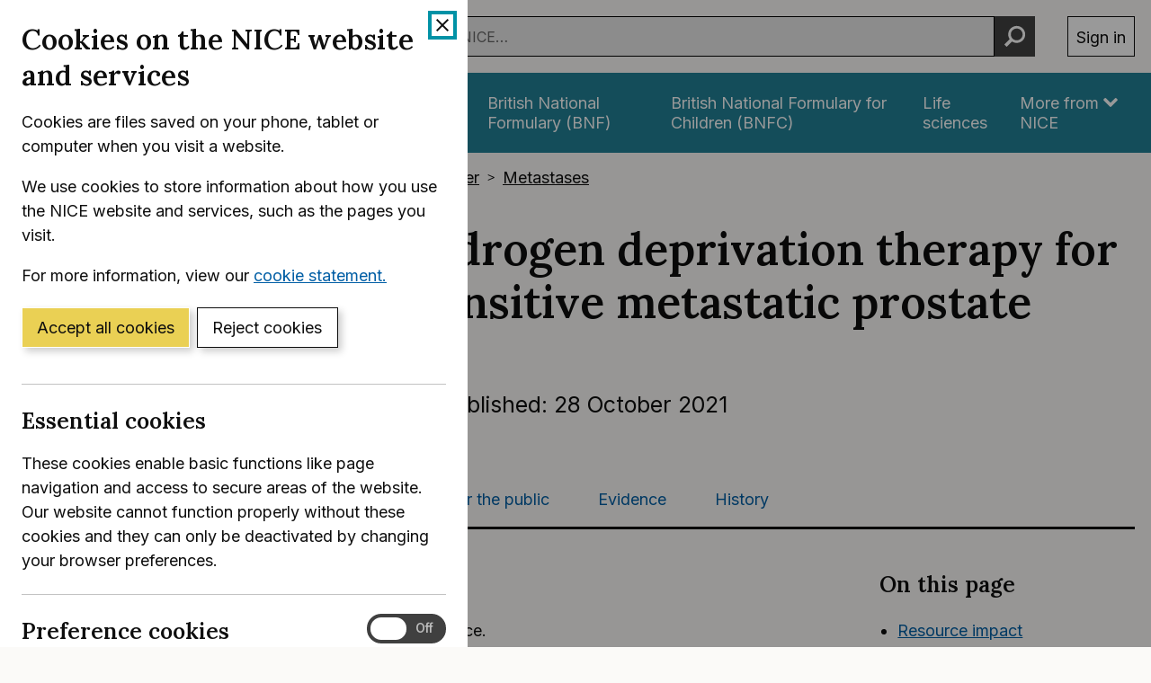

--- FILE ---
content_type: text/html; charset=utf-8
request_url: https://www.nice.org.uk/guidance/ta741/resources
body_size: 16290
content:
<!DOCTYPE html>
<html lang="en-GB" class="no-js">
<head>
    <meta charset="utf-8" />
    <meta content="IE=edge,chrome=1" name="X-UA-Compatible" />
    <meta content="width=device-width, initial-scale=1" name="viewport" />
    <title>Tools and resources | Apalutamide with androgen deprivation therapy for treating hormone-sensitive metastatic prostate cancer | Guidance | NICE</title>
    <link rel="preconnect" href="https://fonts.gstatic.com" crossorigin />
    <link rel="preconnect" href="https://fonts.googleapis.com" crossorigin />
    <link rel="preconnect" href="https://code.jquery.com" crossorigin />
	<link href="https://fonts.googleapis.com/css2?family=Inter:wght@400;600&family=Lora:ital,wght@0,600;1,600&display=swap" rel="stylesheet" />
    
        <link href="https://cdn.nice.org.uk/niceorg/css/app.min.css" rel="stylesheet" type="text/css" />
        <link href="/css/guidance.nds.css?v=4QJkx7l7bPbsajBpCcbInP0A2cbtvxVJjVyO-ZlMjis" rel="stylesheet" type="text/css" />
	
    <meta content="Evidence-based recommendations on apalutamide with androgen deprivation therapy for treating hormone-sensitive metastatic prostate cancer in adults" name="Description" />
    <meta content="NICE" name="DC.Publisher" />
    <meta content="All content on this site is NICE copyright unless otherwise stated. You can download material for private research, study or in-house use only. Do not distribute or publish any material from this site without first obtaining NICE's permission. Where Crown copyright applies, see the Office of Public Sector Information (formerly HMSO) website for information." name="DC.Rights.Copyright" />
    <meta content="eng" name="DC.Language" scheme="DCTERMS.ISO639-2T" />
    <meta content="Health, well-being and care" name="DC.Subject" scheme="eGMS.IPSV" />
    <meta content="Double-A" name="eGMS.accessibility" scheme="eGMS.WCAG10" />
    <meta content="Tools and resources | Apalutamide with androgen deprivation therapy for treating hormone-sensitive metastatic prostate cancer | Guidance | NICE" name="DC.Title" />
    <meta content="#f6f6f6" name="msapplication-TileColor" />
    <meta content="//cdn.nice.org.uk/V3/Content/nice/favicon-144.png" name="msapplication-TileImage" />
    <meta content="#333" name="theme-color" />
    <link rel="shortcut icon" href="//cdn.nice.org.uk/V3/Content/nice/favicon.ico" />
    <link rel="apple-touch-icon-precomposed" href="//cdn.nice.org.uk/V3/Content/nice/favicon-152.png">
    <link rel="apple-touch-icon" href="//cdn.nice.org.uk/V3/Content/nice/favicon-152.png">
    <link rel="apple-touch-icon-precomposed" sizes="120x120" href="//cdn.nice.org.uk/V3/Content/nice/favicon-120.png">
    <link rel="apple-touch-icon" sizes="120x120" href="//cdn.nice.org.uk/V3/Content/nice/favicon-120.png">
    <link rel="apple-touch-icon-precomposed" sizes="152x152" href="//cdn.nice.org.uk/V3/Content/nice/favicon-152.png">
    <link rel="apple-touch-icon" sizes="152x152" href="//cdn.nice.org.uk/V3/Content/nice/favicon-152.png">

    <script src="//cdn.nice.org.uk/cookie-banner/cookie-banner.min.js" type="text/javascript"></script>
    <script src="https://code.jquery.com/jquery-3.7.1.min.js" integrity="sha384-1H217gwSVyLSIfaLxHbE7dRb3v4mYCKbpQvzx0cegeju1MVsGrX5xXxAvs/HgeFs" crossorigin="anonymous"></script>
    <script src="https://code.jquery.com/jquery-migrate-3.4.1.min.js" integrity="sha384-ez4i72z0XhJqm0ZRoQkpPN0bDV8Kw8PK3n8kjEZsWhRDrfICLd0AGghHJB+vytx0" crossorigin="anonymous"></script>
    
    
        <script type="text/javascript" src="/js/bundle.min.js?v=XlB9Ac_hdUF7-wrUEZRr6MuI_Sh747Kgl-UskeXdc8g"></script>
    

    <meta name="theme-color" content="#333"><link href="/Media/Default/css/default.css" rel="stylesheet" type="text/css" /><script src="/Media/Default/js/default.js" type="text/javascript"></script>
</head>
<body data-spy="scroll" data-target=".aside-primary" class="">
    <noscript>
        <iframe src="//www.googletagmanager.com/ns.html?id=GTM-M55QTQ"
                height="0" width="0" style="display:none;visibility:hidden"></iframe>
    </noscript>
    <script>
        (function (w, d, s, l, i) {
            w[l] = w[l] || []; w[l].push({
                'gtm.start':
                    new Date().getTime(), event: 'gtm.js'
            }); var f = d.getElementsByTagName(s)[0],
                    j = d.createElement(s), dl = l != 'dataLayer' ? '&l=' + l : ''; j.async = true; j.src =
                        '//www.googletagmanager.com/gtm.js?id=' + i + dl; f.parentNode.insertBefore(j, f);
        })(window, document, 'script', 'dataLayer', 'GTM-M55QTQ');
    </script>

    <div id="global-nav-header"></div>

    <div id="printpane"></div>

        <main>
                <div class="container" aria-label="Page header">
                    
                    
                    

<nav aria-label="Breadcrumbs" role="navigation">
    <p class="visually-hidden" id="breadcrumb-label">
        You are here:
    </p>
    <ol class="breadcrumbs" aria-labelledby="breadcrumb-label" itemscope itemtype="http://schema.org/BreadcrumbList">
        <li class="breadcrumbs__crumb" itemprop="itemListElement" itemscope itemtype="http://schema.org/ListItem">
            <a href="/" itemprop="item" data-track="guidancebreadcrumb">
                <span itemprop="name">
                    Home
                </span>
            </a>
            <meta itemprop="position" content="1">
        </li>
            <li class="breadcrumbs__crumb" itemprop="itemListElement" itemscope itemtype="http://schema.org/ListItem">
                <a href="/guidance" itemprop="item" data-track="guidancebreadcrumb">
                    <span itemprop="name">
                        NICE Guidance
                    </span>
                </a>
                <meta itemprop="position" content="2">
            </li>
            <li class="breadcrumbs__crumb" itemprop="itemListElement" itemscope itemtype="http://schema.org/ListItem">
                <a href="/guidance/conditions-and-diseases" itemprop="item" data-track="guidancebreadcrumb">
                    <span itemprop="name">
                        Conditions and diseases
                    </span>
                </a>
                <meta itemprop="position" content="3">
            </li>
            <li class="breadcrumbs__crumb" itemprop="itemListElement" itemscope itemtype="http://schema.org/ListItem">
                <a href="/guidance/conditions-and-diseases/cancer" itemprop="item" data-track="guidancebreadcrumb">
                    <span itemprop="name">
                        Cancer
                    </span>
                </a>
                <meta itemprop="position" content="4">
            </li>
            <li class="breadcrumbs__crumb" itemprop="itemListElement" itemscope itemtype="http://schema.org/ListItem">
                <a href="/guidance/conditions-and-diseases/cancer/metastases" itemprop="item" data-track="guidancebreadcrumb">
                    <span itemprop="name">
                        Metastases
                    </span>
                </a>
                <meta itemprop="position" content="5">
            </li>
    </ol>
</nav>

					<div class="page-header">
                        <h1 class="page-header__heading" id="content-start">
                            Apalutamide with androgen deprivation therapy for treating hormone-sensitive metastatic prostate cancer
                        </h1>
                        
                        
                        
    
    <ul class="page-header__metadata" aria-label="Product metadata">
        <li>Technology appraisal guidance</li>

			<li><span class="visually-hidden">Reference number: </span>TA741</li>
				<li>

							Published:&nbsp;
							<time class="show show--ib-xs" datetime="2021-10-28">
								28 October 2021
							</time>
										</li>
    </ul>



                        
                    </div>
                </div>
            <div class="_" aria-label="Main page content">
                <div class="_">
                    <div class="content">
                        
                        <div class="zone zone-content">
                            
                            


<div class="container">
        <nav class="horizontal-nav hide-print" aria-label="Sections within this product">
        <ul class="horizontal-nav__list">
                <li class="horizontal-nav__item">
                    <a aria-current="false" class="horizontal-nav__link" href="/guidance/ta741">Guidance</a>
                </li>
                <li class="horizontal-nav__item">
                    <a aria-current="true" class="horizontal-nav__link" href="/guidance/ta741/resources">Tools and resources</a>
                </li>
                <li class="horizontal-nav__item">
                    <a aria-current="false" class="horizontal-nav__link" href="/guidance/ta741/informationforpublic">Information for the public</a>
                </li>
                <li class="horizontal-nav__item">
                    <a aria-current="false" class="horizontal-nav__link" href="/guidance/ta741/evidence">Evidence</a>
                </li>
                <li class="horizontal-nav__item">
                    <a aria-current="false" class="horizontal-nav__link" href="/guidance/ta741/history">History</a>
                </li>
        </ul>
    </nav>


    <section class="grid grid--loose grid--rev" aria-label="Tools and resources">

        <div data-g="12 md:4 lg:3" class="hide-print">
                <div>
					<nav class="in-page-nav in-page-nav--no-scroll" aria-labelledby="on-this-page">
                        <h2 id="on-this-page" class="in-page-nav__title">On this page</h2>

						<ol class="in-page-nav__list" aria-label="Jump links to section on this page">
								<li class="in-page-nav__item">
									<a id="inpagenav-resource-impact" href="#resource-impact">
                                        Resource impact
                                    </a>
                                </li>
								<li class="in-page-nav__item">
									<a id="inpagenav-guidance-into-practice" href="#guidance-into-practice">
                                        Guidance into practice
                                    </a>
                                </li>
                        </ol>
                    </nav>
                </div>
        </div>

        <div data-g="12 md:8 lg:9" class="js-in-page-nav-target">
            

        <h2 class="mt--0" id="tools-and-resources">Tools and resources</h2>
        <p>Tools and resources to help you put the guidance into practice.</p>






	<section aria-labelledby=&quot;resource-impact&quot;>
			<h3 id="resource-impact">Resource impact</h3>

		<ul class="list list--unstyled" aria-labelledby=&quot;resource-impact&quot;>
				<li>
                    


	<article class="card">
        <header class="card__header">
            <p class="card__heading">
                    <a class="track-link" href="/guidance/ta741/resources/resource-impact-template-excel-15494653261" data-track="resourcedownload" data-track-category="resource download" data-track-action="clicked" data-track-label="/guidance/ta741/resources/resource-impact-template-excel-15494653261">
                        Resource impact&nbsp;template
(Excel 2.27 MB)
                    </a>
            </p>
        </header>
            <dl class="card__metadata">
                <div class="card__metadatum">
                    <dt class="visually-hidden">Published:</dt>
                    <dd>
                            <time datetime="2025-11-19">
                                19 November 2025
                            </time>
                    </dd>
                </div>
            </dl>    </article>

                </li>
				<li>
                    


	<article class="card">
        <header class="card__header">
            <p class="card__heading">
                    <a href="/guidance/ta741/resources/resource-impact-summary-report-15494654557">
                        Resource impact summary&nbsp;report
                    </a>
            </p>
        </header>
    </article>

                </li>
				<li>
                    


	<article class="card">
        <header class="card__header">
            <p class="card__heading">
                    <a href="/guidance/ta741/resources/resource-impact-summary-report-15494651965">
                        Resource impact summary&nbsp;report
                    </a>
            </p>
        </header>
    </article>

                </li>
				<li>
                    


	<article class="card remove-bottom-border">
        <header class="card__header">
            <p class="card__heading">
                    <a href="/guidance/ta741/resources/resource-impact-template-15494650669">
                        Resource impact&nbsp;template
                    </a>
            </p>
        </header>
    </article>

                </li>
        </ul>
    </section>


	<section aria-labelledby=&quot;guidance-into-practice&quot;>
			<h3 id="guidance-into-practice">Guidance into practice</h3>

		<ul class="list list--unstyled" aria-labelledby=&quot;guidance-into-practice&quot;>
				<li>
                    


	<article class="card">
        <header class="card__header">
            <p class="card__heading">
                    <a href="/about/what-we-do/into-practice/into-practice-guide">
                        About the Into practice&nbsp;guide
                    </a>
            </p>
        </header>
    </article>

                </li>
				<li>
                    


	<article class="card remove-bottom-border">
        <header class="card__header">
            <p class="card__heading">
                    <a href="https://intopractice.nice.org.uk/practical-steps-improving-quality-of-care-services-using-nice-guidance/index.html">
                        Practical steps to improving the quality of care and services using NICE&nbsp;guidance
                    </a>
            </p>
        </header>
    </article>

                </li>
        </ul>
    </section>
        </div>
    </section>
</div>

                        </div>
                    </div>
                    
                    
                </div>
            </div>
			<div class="back-to-top">
	<nav aria-labelledby="back-to-top-link" class="back-to-top__nav">
		<a href="#top" id="backToTop" class="back-to-top__anchor">
			<div class="container">
				<svg width="1em"
					 height="1em"
					 viewBox="0 0 512 512"
					 fill="none"
					 xmlns="http://www.w3.org/2000/svg"
					 class="icon"
					 aria-hidden="true"
					 focusable="false">
					<path d="M478.152 338.576c0 10.091-3.525 18.661-10.576 25.712l-21.424 21.424c-7.243 7.243-15.909 10.864-26 10.864-10.283 0-18.853-3.621-25.712-10.864L255.576 247.136 116.712 385.712c-6.859 7.243-15.429 10.864-25.712 10.864s-18.853-3.621-25.712-10.864l-21.424-21.424C36.621 357.429 33 348.859 33 338.576c0-10.091 3.621-18.757 10.864-26l186-186c7.051-7.051 15.621-10.576 25.712-10.576 9.909 0 18.576 3.525 26 10.576l185.712 186c7.243 7.243 10.864 15.909 10.864 26Z"
						  fill="currentColor"></path>
				</svg>
				Back to top
			</div>
		</a>
	</nav>
</div>

        </main>

    <div id="global-nav-footer"></div>

    <script>
        var global_nav_config = {
            service: "guidance",
            header: {
                cookie: false,
                skipLinkId: "content-start",
                search: {
                    url: "/search",
                    autocomplete: "/autocomplete?ajax=ajax",
                },
                auth: {
                    environment: "live"
                }
            }
        };
    </script>
    <!--[if lt IE 9]>
        <script src="https://cdn.nice.org.uk/global-nav/global-nav.ie8.min.js" type="text/javascript"></script>
    <![endif]-->
    <script src="https://cdn.nice.org.uk/global-nav/global-nav.min.js" type="text/javascript"></script>

    <script src="//cdn.nice.org.uk/V2/Scripts/twitter.bootstrap.min.js" type="text/javascript"></script>
    <script src="/Themes/NICE.Bootstrap/scripts/niceorg/NICE.TopScroll.js" type="text/javascript"></script>
    <script src="//cdn.nice.org.uk/V2/Scripts/NICE.bootstrap.min.js" type="text/javascript"></script>
        <script src="https://cdn.nice.org.uk/niceorg/js/app.js" async></script>
    
</body>
</html>


--- FILE ---
content_type: text/html; charset=utf-8
request_url: https://registry.blockmarktech.com/certificates/99cdb154-4ee0-41a4-bdef-6d2fa58bf757/widget/?tooltip_position=bottom_left&theme=transparent&hover=t
body_size: 1122
content:

<!DOCTYPE html>

    <html lang="en" style="overflow: hidden;">
        <head>
            <meta http-equiv="imagetoolbar" content="no"/>
            <link rel="stylesheet" href="https://storage.googleapis.com/static-bm-cdn/static/widget/widget_2.css">

            <style>
            .bm-tooltip {
                align-self: flex-end;
                display: block;
            }
            #logo {
                max-width: 600;
            }

            
                html, body, a {
                    background-color: transparent;
                }
            

            
                #logo {
                    width: 100%;
                }
                .bm-tooltip {
                    visibility: hidden;
                    position: absolute;
                }
                .bm-tooltiptext {
                    margin-left: -155px;
                    min-width: 350%;
                    max-width: 550%;
                }
                a:hover .bm-tooltip {
                    visibility: visible;
                }

                
                    .bm-tooltip {
                        left: 0;
                        top: calc(100% - 30px);
                    }
                    .bm-tooltiptext {
                        margin-left: -5px;
                        bottom: 25px
                    }
                
            

            </style>
            <script>
            window.onload = function(){
                let image = document.querySelector('#logo')
                let paddingContainer = document.querySelector('#padding-container')
                const bmSize = 30

                
            }
            </script>
        </head>
        <body>
            <a href="https://registry.blockmarktech.com/certificates/99cdb154-4ee0-41a4-bdef-6d2fa58bf757/?source=WEB" target="_blank" rel="nofollow">
                <div id="padding-container">
                
                    <div id="hover-container">
                        <img id="logo" oncontextmenu="return false;" src="https://storage.googleapis.com/blockmark-cdn/uploaded-user-content/templates/128bc7f8-f6fc-4277-b708-e07c7ca9e768/image_2025-05-29_101823.3940220000_600x600_q85_padding_upscale.png?X-Goog-Algorithm=GOOG4-RSA-SHA256&amp;X-Goog-Credential=application-server-test%40delta-essence-234612.iam.gserviceaccount.com%2F20260121%2Fauto%2Fstorage%2Fgoog4_request&amp;X-Goog-Date=20260121T041125Z&amp;X-Goog-Expires=604800&amp;X-Goog-SignedHeaders=host&amp;X-Goog-Signature=[base64]"
                        alt="Cyber Essentials Plus certificate mark"/>
                        <div class="bm-tooltip">
                            <img alt="Blockmark logo" class="blockmark-tick"  src="https://storage.googleapis.com/static-bm-cdn/static/images/BM-White-Tooltip.png" />
                            <span class="bm-tooltiptext">
                                Issued to National Institute for Health &amp; Care Excellence (NICE).
                                Issued by The IASME Consortium Ltd.
                                Click for more info.
                            </span>
                        </div>
                    </div>
                
                </div>
            </a>
        </body>
    </html>



